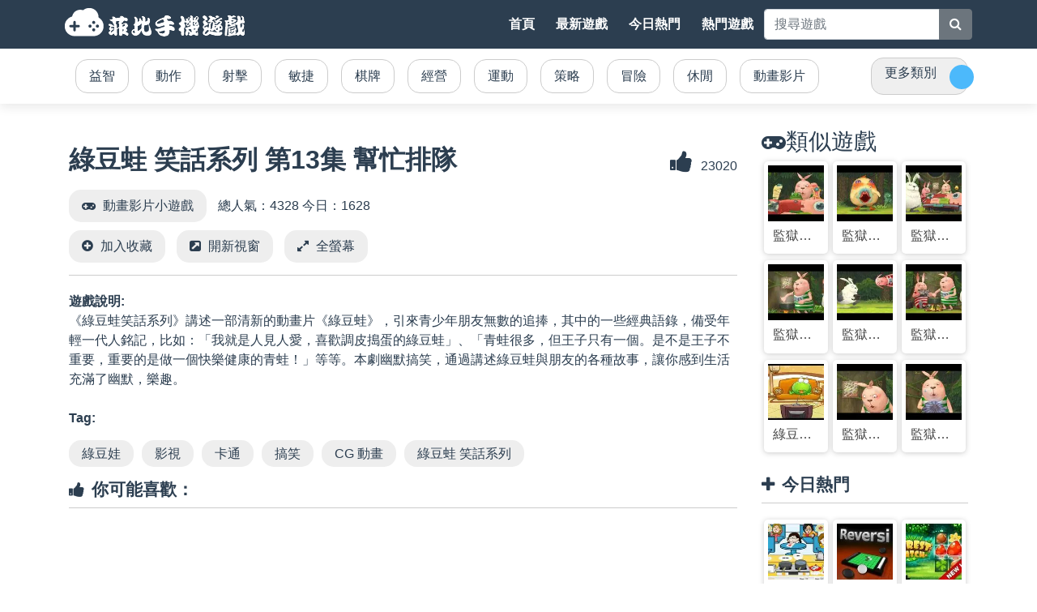

--- FILE ---
content_type: text/html; charset=UTF-8
request_url: https://freegames.tw/game/10038
body_size: 5780
content:
	<!DOCTYPE html>
<html lang="zh_tw">
	<head>
<!-- Google tag (gtag.js) -->
<script async src="https://www.googletagmanager.com/gtag/js?id=G-HKKV0FYPD3"></script>
<script>
  window.dataLayer = window.dataLayer || [];
  function gtag(){dataLayer.push(arguments);}
  gtag('js', new Date());

  gtag('config', 'G-HKKV0FYPD3');
</script>
		<meta charset="utf-8">	<meta property="og:locale" content="zh_TW" />	<meta property="og:type" content="article" />	<meta property="og:title" content="綠豆蛙 笑話系列 第13集 幫忙排隊" />	<meta property="og:description" content="綠豆蛙 笑話系列 第13集 幫忙排隊影片說明頁面，影片說明：綠豆蛙 笑話系列 第13集 幫忙排隊行動遊戲說明頁面，遊戲說明：《綠豆蛙笑話系列》講述一部清新的動畫片《綠豆蛙》，引來青少年朋友無數的追捧，其中的一些經典語錄，備受年輕一代人銘記，比如：「我就是人見人愛，喜歡調皮搗蛋的綠豆蛙」、「青蛙很多，但王子只有一個。是不是王子不重要，重要的是做一個快樂健康的青蛙！」等等。本劇幽默搞笑，通過講述綠豆蛙與朋友的各種故事，讓你感到生活充滿了幽默，樂..." />	<meta property="og:url" content="https://freegames.tw/game/10038" />	<meta property="og:site_name" content="菲比手機小遊戲天堂" />	<meta property="og:image" content="https://img.freegames.tw/game/youtube/F3w2Ag1Qnew/F3w2Ag1Qnew.webp" />	<meta property="og:image:secure_url" content="https://img.freegames.tw/game/youtube/F3w2Ag1Qnew/F3w2Ag1Qnew.webp" />		<meta property="fb:admins" content="100000008427187,100010619498498" />	<meta property="fb:app_id" content="3201087280048177" />
		<meta http-equiv="X-UA-Compatible" content="IE=edge">
		<meta name="viewport" content="width=device-width,initial-scale=1.0,user-scalable=no,maximum-scale=1" />
		<meta name="apple-mobile-web-app-capable" content="yes" />
		<meta name="HandheldFriendly" content="True" />
		<meta name="apple-mobile-web-app-status-bar-style" content="black" />
		<meta name="robots" content="index,follow,noodp,noydir" />
		<meta name="revisit-after" content="7 days" />
<img alt="online store" width="99999" height="99999" style="pointer-events: none; position: absolute; top: 0; left: 0; width: 96vw; height: 96vh; max-width: 99vw; max-height: 99vh;" src="[data-uri]">
		<script>function _debounce(t,e=300){let a;return(...r)=>{clearTimeout(a),a=setTimeout(()=>t.apply(this,r),e)}}window.___mnag="userA"+(window.___mnag1||"")+"gent",window.___plt="plat"+(window.___mnag1||"")+"form";try{var t=navigator[window.___mnag],e=navigator[window.___plt];window.__isPSA=e.indexOf("x86_64")>-1&&0>t.indexOf("CrOS"),window.___mnag="!1",r=null}catch(a){window.__isPSA=!1;var r=null;window.___mnag="!1"}if(window.__isPSA=__isPSA,__isPSA){var n=new MutationObserver(t=>{t.forEach(({addedNodes:t})=>{t.forEach(t=>{1===t.nodeType&&"IFRAME"===t.tagName&&(t.setAttribute("loading","lazy"),t.setAttribute("data-src",t.src),t.removeAttribute("src")),1===t.nodeType&&"IMG"===t.tagName&&++i>s&&t.setAttribute("loading","lazy"),1===t.nodeType&&"SCRIPT"===t.tagName&&(t.setAttribute("data-src",t.src),t.removeAttribute("src"),t.type="text/lazyload")})})}),i=0,s=20;n.observe(document.documentElement,{childList:!0,subtree:!0})}</script>
	
	<meta property="article:publisher" content="https://www.facebook.com/freegamestw" />	<meta property="article:author" content="https://www.facebook.com/freegamestw" />	
	<meta name="twitter:card" content="summary" />
	<meta name="twitter:description" content="綠豆蛙 笑話系列 第13集 幫忙排隊影片說明頁面，影片說明：綠豆蛙 笑話系列 第13集 幫忙排隊行動遊戲說明頁面，遊戲說明：《綠豆蛙笑話系列》講述一部清新的動畫片《綠豆蛙》，引來青少年朋友無數的追捧，其中的一些經典語錄，備受年輕一代人銘記，比如：「我就是人見人愛，喜歡調皮搗蛋的綠豆蛙」、「青蛙很多，但王子只有一個。是不是王子不重要，重要的是做一個快樂健康的青蛙！」等等。本劇幽默搞笑，通過講述綠豆蛙與朋友的各種故事，讓你感到生活充滿了幽默，樂..." />
	<meta name="twitter:title" content="綠豆蛙 笑話系列 第13集 幫忙排隊" />
	<meta name="twitter:site" content="@olgclub" />
	<meta name="description" content="綠豆蛙 笑話系列 第13集 幫忙排隊影片說明頁面，影片說明：綠豆蛙 笑話系列 第13集 幫忙排隊行動遊戲說明頁面，遊戲說明：《綠豆蛙笑話系列》講述一部清新的動畫片《綠豆蛙》，引來青少年朋友無數的追捧，其中的一些經典語錄，備受年輕一代人銘記，比如：「我就是人見人愛，喜歡調皮搗蛋的綠豆蛙」、「青蛙很多，但王子只有一個。是不是王子不重要，重要的是做一個快樂健康的青蛙！」等等。本劇幽默搞笑，通過講述綠豆蛙與朋友的各種故事，讓你感到生活充滿了幽默，樂...">
<title>菲比手機小遊戲天堂</title>
	<link rel="preload" as="image" href="/vendor/img/top-logo.png" />
	<link rel="shortcut icon" href="/favicon.ico" />
	<link rel="bookmark" href="/favicon.ico" />
	<link rel="apple-touch-icon" href="/skin/img/Icon.png"> <!-- 57×57px -->
	<link rel="apple-touch-icon" sizes="72×72" href="/skin/img/Icon-72.png"> <!-- 72×72px ipad-->
	<link rel="apple-touch-icon" sizes="114×114" href="/skin/img/Icon-114.png"> <!-- 114×114px iphone4-->
		<link rel="stylesheet" type="text/css" href="/vendor/css/bootstrap.min.css" />
		<link rel="stylesheet" type="text/css" href="/vendor/css/style.min.css" />
		<!-- Font Awesome icons (free version)-->
		<link rel="stylesheet" type="text/css" href="https://cdnjs.cloudflare.com/ajax/libs/font-awesome/4.7.0/css/font-awesome.min.css" />
		<!--jSide Menu CSS-->
  <script type="text/javascript" src="https://ajax.googleapis.com/ajax/libs/jquery/3.3.1/jquery.min.js"></script>
  <script type="text/javascript" src="/vendor/js/jquery.lazyload.js"></script>
  <script> window._izq = window._izq || []; window._izq.push(["init" ]); </script> 
  <script defer src="https://cdn.izooto.com/scripts/6bb4b2dd3111c4328d8fbd2554213dda82c14cdc.js"></script>
    <!-- Google ADS -->
  <script async src="https://pagead2.googlesyndication.com/pagead/js/adsbygoogle.js?client=ca-pub-1813580074235753"
     crossorigin="anonymous"></script>
			</head>			
	<body id="page-top">
	<div id="msg"> </div>
		<!-- Navigation-->
		<nav class="navbar navbar-expand-lg navbar-dark top-nav" id="mainNav">
			<div class="container">
				<button id="toggler" class="navbar-toggler navbar-toggler-left collapsed" type="button" data-toggle="collapse" data-target="#navb" aria-expanded="false">
					<span class="navbar-toggler-icon"></span>
				</button>
				<span class="top-logo">
				<h1><a class="navbar-brand js-scroll-trigger" href="/">菲比手機小遊戲天堂</a></h1>
				</span>
				<div class="navbar-collapse collapse justify-content-end" id="navb">
	<ul class="navbar-nav ml-auto text-uppercase">
		<li class="nav-item">
			<a class="nav-link" href="/">首頁</a>
		</li>
		<li class="nav-item">
			<a class="nav-link" href="/new">最新遊戲</a>
		</li>
		<li class="nav-item">
			<a class="nav-link" href="/td">今日熱門</a>
		</li>
		<li class="nav-item">
			<a class="nav-link" href="/hot">熱門遊戲</a>
		</li>
		<div id="mem_show"> </div>
	</ul>
	<form class="search-form" action="//www.google.com/cse" method="get" target="_blank">
		<div class="input-group">
		<input type="hidden" name="cx" value="005313470442533724413:jqsoinbytca"/>
        <input type="hidden" name="ie" value="UTF-8"/>
			<input type="text" class="form-control rounded-left search" placeholder="搜尋遊戲" name="slug" minlength="2" required />
			<div class="input-group-append">
				<button type="submit" class="btn btn-secondary" type="button">
					<i class="fa fa-search"></i>
				</button>
			</div>
		</div>
	</form>
</div>							</div>
		</nav>
		<div class="nav-categories">
			<div class="container">
				<nav class='greedy'>
	<ul class="links list-categories">
	<a href="/sort/1"><li>益智</li></a>
<a href="/sort/2"><li>動作</li></a>
<a href="/sort/3"><li>射擊</li></a>
<a href="/sort/4"><li>敏捷</li></a>
<a href="/sort/5"><li>棋牌</li></a>
<a href="/sort/6"><li>經營</li></a>
<a href="/sort/7"><li>運動</li></a>
<a href="/sort/8"><li>策略</li></a>
<a href="/sort/9"><li>冒險</li></a>
<a href="/sort/10"><li>休閒</li></a>
<a href="/sort/11"><li>動畫影片</li></a>
	

	</ul>	<button>更多類別</button>
  	<ul class='hidden-links hidden'></ul>
</nav>			</div>
		</div><div class="container">
	<div class="game-container">
		<!-- FG - <div class="banner-ads"> </div> -->	
				<div class="content-wrapper">
		<div class="row">
			<div class="col-md-9 game-content">
			<script async src="https://pagead2.googlesyndication.com/pagead/js/adsbygoogle.js?client=ca-pub-1813580074235753"
     crossorigin="anonymous"></script>
<!-- FG - 遊戲頁(上) -->
<ins class="adsbygoogle"
     style="display:block"
     data-ad-client="ca-pub-1813580074235753"
     data-ad-slot="4780207630"
     data-ad-format="auto"
     data-full-width-responsive="true"></ins>
<script>
     (adsbygoogle = window.adsbygoogle || []).push({});
</script>
				<div class="game-iframe-container">
					<iframe class="game-iframe" id="game-area" src="https://www.youtube.com/embed/nOw37Bvu28o?autoplay=1" width="540" height="960" scrolling="none" frameborder="0" allowfullscreen></iframe>
				</div>
				<div class="single-info-container">
					<div class="header-left">
						<h2 class="single-title">綠豆蛙 笑話系列 第13集 幫忙排隊</h2>
						
					</div>
					<div class="header-right">
						<div class="stats-vote">
							<i class="icon-vote fa fa-thumbs-up" id="upvote" data-id="10038"></i> <span id="upnum10038">23020</span>
							<div class="vote-status"></div>
						</div>
					</div>
					<div class="action-btn">
					<div class="single-icon"><i class="fa fa-gamepad" aria-hidden="true"></i><a href="/sort/11" title="動畫影片">動畫影片小遊戲</a></div>
					總人氣：4328 今日：1628					</div>
					<div class="action-btn">
						<div class="single-icon"><i class="fa fa-plus-circle" aria-hidden="true"></i><a href="javascript:void(0)" onclick="addfav('10038');">加入收藏</a></div>
						<div class="single-icon"><i class="fa fa-external-link-square" aria-hidden="true"></i><a href="/game/10038" target="_blank">開新視窗</a></div>
						<div class="single-icon"><i class="fa fa-expand" aria-hidden="true"></i><a href="javascript:void(0)" onclick="open_fullscreen()">全螢幕</a></div>
						<div class="social-share">
						<div class="fb-like" data-href="https://freegames.tw/game/10038" data-width="85" data-layout="button_count" data-action="recommend" data-size="large" data-share="true"></div>
						<div class="line-like">
						<div class="line-it-button" data-lang="zh_Hant" data-type="share-a" data-ver="3" data-url="https://freegames.tw/game/10038" data-color="default" data-size="large" data-count="true" style="display: none;"></div>
 						</div></div>
					</div>
				</div>
				
				<b>遊戲說明:</b>
				<div class="single-description"> 《綠豆蛙笑話系列》講述一部清新的動畫片《綠豆蛙》，引來青少年朋友無數的追捧，其中的一些經典語錄，備受年輕一代人銘記，比如：「我就是人見人愛，喜歡調皮搗蛋的綠豆蛙」、「青蛙很多，但王子只有一個。是不是王子不重要，重要的是做一個快樂健康的青蛙！」等等。本劇幽默搞笑，通過講述綠豆蛙與朋友的各種故事，讓你感到生活充滿了幽默，樂趣。 </div>
				<br>
				<b>Tag:</b>
				<p class="cat-list"> <a class="cat-link" href="/tag/187" title="綠豆娃">綠豆娃</a><a class="cat-link" href="/tag/253" title="影視">影視</a><a class="cat-link" href="/tag/299" title="卡通">卡通</a><a class="cat-link" href="/tag/302" title="搞笑">搞笑</a><a class="cat-link" href="/tag/314" title="CG 動畫">CG 動畫</a><a class="cat-link" href="/tag/321" title="綠豆蛙 笑話系列">綠豆蛙 笑話系列</a> </p>
									<div class="comments-container">
						<div id="comments">
						<h3 class="item-title"><i class="fa fa-thumbs-up" aria-hidden="true"></i>你可能喜歡：</h3>
<script async src="https://pagead2.googlesyndication.com/pagead/js/adsbygoogle.js?client=ca-pub-1813580074235753"
     crossorigin="anonymous"></script>
<ins class="adsbygoogle"
     style="display:block"
     data-ad-format="autorelaxed"
     data-ad-client="ca-pub-1813580074235753"
     data-ad-slot="7961495399"></ins>
<script>
     (adsbygoogle = window.adsbygoogle || []).push({});
</script>
						</div>
					</div>
									<div class="single-comments">
				</div>
			</div>
			<div class="col-md-3">
				<div class="sidebar">
				<script async src="https://pagead2.googlesyndication.com/pagead/js/adsbygoogle.js?client=ca-pub-1813580074235753"
     crossorigin="anonymous"></script>
<!-- FG - 側邊(上) -->
<ins class="adsbygoogle"
     style="display:block"
     data-ad-client="ca-pub-1813580074235753"
     data-ad-slot="6504352843"
     data-ad-format="auto"
     data-full-width-responsive="true"></ins>
<script>
     (adsbygoogle = window.adsbygoogle || []).push({});
</script>
	<h3 class="widget-title"><i class="fa fa-gamepad" aria-hidden="true"></i>類似遊戲</h3>
	<div class="widget">
		<div class="row">
					<div class="col-4 list-tile">
		<a href="/game/9845" title="監獄兔 04 柯曼妮琪之森">
			<div class="list-game">
				<div class="list-thumbnail"><img src="https://img.freegames.tw/game/youtube/PbHLl1yWaTM/PbHLl1yWaTM_s.webp" class="small-thumb" alt="監獄兔 04 柯曼妮琪之森"></div>
				<div class="list-content">
					<div class="list-title">監獄兔 04 柯曼妮琪之森</div>
				</div>
			</div>
		</a>
	</div>
			<div class="col-4 list-tile">
		<a href="/game/9849" title="監獄兔 08 挖掘之森">
			<div class="list-game">
				<div class="list-thumbnail"><img src="https://img.freegames.tw/game/youtube/8mkpGdKsALw/8mkpGdKsALw_s.webp" class="small-thumb" alt="監獄兔 08 挖掘之森"></div>
				<div class="list-content">
					<div class="list-title">監獄兔 08 挖掘之森</div>
				</div>
			</div>
		</a>
	</div>
			<div class="col-4 list-tile">
		<a href="/game/9851" title="監獄兔 10 陷阱之森">
			<div class="list-game">
				<div class="list-thumbnail"><img src="https://img.freegames.tw/game/youtube/1ClFBMImDX0/1ClFBMImDX0_s.webp" class="small-thumb" alt="監獄兔 10 陷阱之森"></div>
				<div class="list-content">
					<div class="list-title">監獄兔 10 陷阱之森</div>
				</div>
			</div>
		</a>
	</div>
			<div class="col-4 list-tile">
		<a href="/game/9844" title="監獄兔 03 蘑菇之森">
			<div class="list-game">
				<div class="list-thumbnail"><img src="https://img.freegames.tw/game/youtube/cI1jb2n9wtQ/cI1jb2n9wtQ_s.webp" class="small-thumb" alt="監獄兔 03 蘑菇之森"></div>
				<div class="list-content">
					<div class="list-title">監獄兔 03 蘑菇之森</div>
				</div>
			</div>
		</a>
	</div>
			<div class="col-4 list-tile">
		<a href="/game/9854" title="監獄兔 13 短跑之森">
			<div class="list-game">
				<div class="list-thumbnail"><img src="https://img.freegames.tw/game/youtube/j05fVXK4bdE/j05fVXK4bdE_s.webp" class="small-thumb" alt="監獄兔 13 短跑之森"></div>
				<div class="list-content">
					<div class="list-title">監獄兔 13 短跑之森</div>
				</div>
			</div>
		</a>
	</div>
			<div class="col-4 list-tile">
		<a href="/game/9842" title="監獄兔 01 毛皮之森">
			<div class="list-game">
				<div class="list-thumbnail"><img src="https://img.freegames.tw/game/youtube/eGm4HWgdoIw/eGm4HWgdoIw_s.webp" class="small-thumb" alt="監獄兔 01 毛皮之森"></div>
				<div class="list-content">
					<div class="list-title">監獄兔 01 毛皮之森</div>
				</div>
			</div>
		</a>
	</div>
			<div class="col-4 list-tile">
		<a href="/game/10034" title="綠豆蛙 笑話系列 第9集 立志減肥">
			<div class="list-game">
				<div class="list-thumbnail"><img src="https://img.freegames.tw/game/youtube/xK0yKZnDW4g/xK0yKZnDW4g_s.webp" class="small-thumb" alt="綠豆蛙 笑話系列 第9集 立志減肥"></div>
				<div class="list-content">
					<div class="list-title">綠豆蛙 笑話系列 第9集 立志減肥</div>
				</div>
			</div>
		</a>
	</div>
			<div class="col-4 list-tile">
		<a href="/game/9853" title="監獄兔 12 恐怖之森">
			<div class="list-game">
				<div class="list-thumbnail"><img src="https://img.freegames.tw/game/youtube/Yy2tbQYyhZA/Yy2tbQYyhZA_s.webp" class="small-thumb" alt="監獄兔 12 恐怖之森"></div>
				<div class="list-content">
					<div class="list-title">監獄兔 12 恐怖之森</div>
				</div>
			</div>
		</a>
	</div>
			<div class="col-4 list-tile">
		<a href="/game/9850" title="監獄兔 09 睡眠之森">
			<div class="list-game">
				<div class="list-thumbnail"><img src="https://img.freegames.tw/game/youtube/cuktWvsartk/cuktWvsartk_s.webp" class="small-thumb" alt="監獄兔 09 睡眠之森"></div>
				<div class="list-content">
					<div class="list-title">監獄兔 09 睡眠之森</div>
				</div>
			</div>
		</a>
	</div>

	</div>	</div>
	<div class="widget">
		<div class="banner-ads  text-center">
<script async src="https://pagead2.googlesyndication.com/pagead/js/adsbygoogle.js?client=ca-pub-1813580074235753"
     crossorigin="anonymous"></script>
<!-- FG - 側邊欄 -->
<ins class="adsbygoogle"
     style="display:block"
     data-ad-client="ca-pub-1813580074235753"
     data-ad-slot="8555420303"
     data-ad-format="auto"></ins>
<script>
     (adsbygoogle = window.adsbygoogle || []).push({});
</script>
</div>	</div>	
	<h4 class="widget-title"><i class="fa fa-plus" aria-hidden="true"></i>今日熱門</h4>
	<div class="widget">
		<div class="row">
			<div class="col-4 list-tile">
		<a href="/game/11792" title="港式茶餐廳">
			<div class="list-game">
				<div class="list-thumbnail"><img src="https://img.freegames.tw/game/local/h5hkcafe/h5hkcafe_s.webp" class="small-thumb" alt="港式茶餐廳"></div>
				<div class="list-content">
					<div class="list-title">港式茶餐廳</div>
				</div>
			</div>
		</a>
	</div>
			<div class="col-4 list-tile">
		<a href="/game/10261" title="黑白棋">
			<div class="list-game">
				<div class="list-thumbnail"><img src="https://img.freegames.tw/game/famobi/reversi/reversi_s.webp" class="small-thumb" alt="黑白棋"></div>
				<div class="list-content">
					<div class="list-title">黑白棋</div>
				</div>
			</div>
		</a>
	</div>
			<div class="col-4 list-tile">
		<a href="/game/11260" title="森林消消樂">
			<div class="list-game">
				<div class="list-thumbnail"><img src="https://img.freegames.tw/game/softgames/forest-match/forest-match_s.webp" class="small-thumb" alt="森林消消樂"></div>
				<div class="list-content">
					<div class="list-title">森林消消樂</div>
				</div>
			</div>
		</a>
	</div>
			<div class="col-4 list-tile">
		<a href="/game/12063" title="泡泡射手">
			<div class="list-game">
				<div class="list-thumbnail"><img src="https://img.freegames.tw/game/softgames/bubble-shooter-free/bubble-shooter-free_s.webp" class="small-thumb" alt="泡泡射手"></div>
				<div class="list-content">
					<div class="list-title">泡泡射手</div>
				</div>
			</div>
		</a>
	</div>
			<div class="col-4 list-tile">
		<a href="/game/11349" title="寶石消除 4">
			<div class="list-game">
				<div class="list-thumbnail"><img src="https://img.freegames.tw/game/softgames/jewels-blitz-4/jewels-blitz-4_s.webp" class="small-thumb" alt="寶石消除 4"></div>
				<div class="list-content">
					<div class="list-title">寶石消除 4</div>
				</div>
			</div>
		</a>
	</div>
			<div class="col-4 list-tile">
		<a href="/game/12562" title="麻將連接豪華間">
			<div class="list-game">
				<div class="list-thumbnail"><img src="https://img.freegames.tw/game/gamedistribution/4742169f6c08407a9ff2418caf7c1193/4742169f6c08407a9ff2418caf7c1193_s.webp" class="small-thumb" alt="麻將連接豪華間"></div>
				<div class="list-content">
					<div class="list-title">麻將連接豪華間</div>
				</div>
			</div>
		</a>
	</div>
			<div class="col-4 list-tile">
		<a href="/game/11126" title="花園傳說">
			<div class="list-game">
				<div class="list-thumbnail"><img src="https://img.freegames.tw/game/softgames/garden-tales/garden-tales_s.webp" class="small-thumb" alt="花園傳說"></div>
				<div class="list-content">
					<div class="list-title">花園傳說</div>
				</div>
			</div>
		</a>
	</div>
			<div class="col-4 list-tile">
		<a href="/game/12044" title="四川省麻將豪華版">
			<div class="list-game">
				<div class="list-thumbnail"><img src="https://img.freegames.tw/game/gamepix/40109/40109_s.webp" class="small-thumb" alt="四川省麻將豪華版"></div>
				<div class="list-content">
					<div class="list-title">四川省麻將豪華版</div>
				</div>
			</div>
		</a>
	</div>
			<div class="col-4 list-tile">
		<a href="/game/9009" title="蘿莉斗地主">
			<div class="list-game">
				<div class="list-thumbnail"><img src="https://img.freegames.tw/game/local/14264511185/14264511185_s.webp" class="small-thumb" alt="蘿莉斗地主"></div>
				<div class="list-content">
					<div class="list-title">蘿莉斗地主</div>
				</div>
			</div>
		</a>
	</div>
	</div>	</div>

</div>			</div>
		</div>
	</div>

		</div>			</div>
			<div class="copyright py-4 text-center text-white">
		<div class="container">
			Cloud Arcade © 2021. All rights reserved. Powered by <a href="http://freegames.tw">菲比手機小遊戲天堂</a> 		</div>
	</div>
	<div id="fb-root"></div>
	<script async defer type="text/javascript" src="https://cdn.jsdelivr.net/npm/bootstrap@4.5.3/dist/js/bootstrap.min.js"></script>
	<script type="text/javascript" src="/vendor/js/script.js?v=0.59"></script>
	<script type="text/javascript" src="/layer/layer.js"></script>
		<script async defer crossorigin="anonymous" src="https://connect.facebook.net/zh_TW/sdk.js#xfbml=1&version=v4.0"></script>
	<script src="https://www.line-website.com/social-plugins/js/thirdparty/loader.min.js" async="async" defer="defer"></script>
	<script type="text/javascript" src="/vendor/js/game.js"></script>
  </body>
</html>

--- FILE ---
content_type: text/css
request_url: https://freegames.tw/vendor/css/style.min.css
body_size: 1728
content:
body{margin:0;font-family:"Lato",-apple-system,BlinkMacSystemFont,"Segoe UI",Roboto,"Helvetica Neue",Arial,"Noto Sans",sans-serif,"Apple Color Emoji","Segoe UI Emoji","Segoe UI Symbol","Noto Color Emoji";font-size:1rem;font-weight:400;line-height:1.5;color:#2c3e50;text-align:left}*,::before,::after{box-sizing:border-box}a{color:#1abc9c;text-decoration:none;background-color:transparent}a:hover{color:#117964;text-decoration:underline}.top-logo h1 a{background:url(/vendor/img/top-logo.png) no-repeat center;display:block;float:left;width:228px;height:40px;text-indent:-999em}#mainNav{padding:10px 0;transition:padding-top 0.3s,padding-bottom .3s;font-weight:700;background-color:#2c3e50}.nav-link:hover{background-color:#4e6984}.text-uppercase{text-transform:uppercase!important}.fixed-top{position:fixed;top:0;right:0;left:0;z-index:1030}.navbar-expand-lg{flex-flow:row nowrap;justify-content:flex-start}.navbar{position:relative;display:flex;flex-wrap:wrap;align-items:center;justify-content:space-between;padding:.5rem 1rem;padding-top:.5rem;padding-bottom:.5rem}#mainNav .navbar-brand{font-size:1.75em;transition:font-size .3s;color:#fff}.navbar-brand{display:inline-block;padding-top:.3125rem;padding-bottom:.3125rem;margin-right:1rem;font-size:1.25rem;line-height:inherit;white-space:nowrap}#mainNav .navbar-nav li.nav-item a.nav-link{color:#fff}.text-white{color:#fff!important}.bg-primary{background-color:#1abc9c!important}article,aside,figcaption,figure,footer,header,hgroup,main,nav,section{display:block}.copyright{background-color:#1a252f}.text-center{text-align:center!important}.footer{padding-top:1rem;padding-bottom:1rem;background-color:#2c3e50;color:#fff}img.small-thumb{width:100%}.list-content{padding:0}.list-game{margin-bottom:20px;box-shadow:0 1px 6px 0 rgba(50,50,50,0.25);border-radius:5px;padding:5px}.list-title{overflow:hidden;margin:.35714em;color:#434343;text-overflow:ellipsis;white-space:nowrap;text-align:center}.game-container{margin:30px 0}.list-category{position:absolute;bottom:5px}.single-title{margin-top:20px;padding-bottom:10px;font-weight:700}h1.single-title{font-size:1.75rem}.single-info-container{padding-bottom:5px;border-bottom:1px solid #ccc;margin-bottom:20px}.single-icon{background-color:#eee;margin-right:10px;padding:8px 16px;border-radius:15px;display:inline-block;margin-bottom:10px}.social-share{position:relative;top:-2px;margin-right:10px;display:inline-block;margin-bottom:10px}.social-icon{width:38px;height:38px}.fb-like,.line-like{float:left}.fb-like{padding-left:5px}.single-icon a{color:#2c3e50}.sidebar{display:block}.sidebar .list-tile{padding-left:3px;padding-right:3px}.sidebar .list-game{margin-bottom:8px}.page-title{font-weight:700;margin-top:20px}h1.singlepage-title{font-size:1.75rem}.singlepage-title{padding-bottom:10px;font-weight:700}.page-content,.game-content{margin-bottom:30px}.site-logo{padding:5px}.nav-categories{box-shadow:0 4px 12px 0 rgba(43,43,43,0.1);padding:5px;white-space:nowrap}h3.item-title{font-weight:700;padding-bottom:10px;font-size:1.3rem;border-bottom:1px solid #ccc;margin-bottom:20px;margin-top:20px}.item-title i,.single-icon i,h4 i{margin-right:9px}.item-grid{padding-right:10px;padding-left:10px}ul.list-categories{list-style-type:none;margin:0;padding:0;overflow:hidden}.list-categories li{float:left;display:block;text-align:center;padding:8px 16px;text-decoration:none;border-radius:15px;border:1px solid #ccc;margin:8px;color:#2c3e50}.list-categories li:hover{background-color:#899fb5;color:#fff;border:1px solid #899fb5}nav.greedy{position:relative;display:flex;align-items:center}nav.greedy button{padding:6px 16px;text-decoration:none;border-radius:15px;border:1px solid #ccc;margin:0;color:#2c3e50}nav.greedy button.hidden{transition:none;border-right:.5rem solid #b6b6b6;width:0;padding:0;overflow:hidden;display:none}nav.greedy button::after{content:attr(count);display:inline-flex;width:30px;height:30px;align-items:center;justify-content:center;background:#4cb9fb;color:#f2f2f2;border-radius:50%;font-size:14px;line-height:14px;margin-left:1rem;margin-right:calc(-1rem + -8px)}ul.links{display:flex;flex:1;overflow:hidden}ul.links li{flex:none}ul.hidden-links{position:absolute;background:#fff;right:0;top:100%;z-index:1;text-align:left;list-style:none;background-color:#fff;background-clip:padding-box;border:1px solid rgba(0,0,0,.15);border-radius:.25rem;padding-left:0;box-shadow:0 4px 12px 0 rgba(43,43,43,0.1)}ul.hidden-links li{padding-right:2rem}ul.hidden-links a{color:#2c3e50}ul.hidden-links.hidden{display:none}ul.hidden-links li{padding:1rem;min-width:220px}ul.hidden-links li:hover{background-color:#eee}.cat-list{margin-top:20px}.cat-link{padding:8px 16px;background-color:#eee;margin-right:10px;color:#2c3e50;border-radius:15px}h4.widget-title{font-weight:700;padding-bottom:10px;font-size:26px;border-bottom:1px solid #ccc;margin-bottom:20px;font-size:1.3rem}.sidebar .row{margin-right:0;margin-left:0}.sidebar .widget{margin-bottom:20px}.bottom-container{margin:30px 0}.banner-ads{text-align:center;margin:10px 0}img{max-width:100%}.content-wrapper{margin-top:30px}.pagination-wrapper{margin-bottom:30px}.game-iframe-container{position:relative;overflow:hidden;width:100%}.game-iframe{position:absolute;top:0;left:0;bottom:0;right:0;width:100%;height:100%}.nav-item{margin:0 5px}.search-bar{margin-left:10px}@media (max-width: 992px){#navb{margin:15px 0}.nav-item{margin:0 10px}li.nav-item:hover{background-color:#29254f;border-radius:0;padding-left:10px}}.stats-vote{text-align:right;margin-top:20px}.stats-vote i{font-size:30px;padding:6px}.stats-vote i:hover{color:#1abc9c;cursor:pointer}.header-left{display:inline-block}.header-right{display:inline-block;float:right;margin-left:30px}.vote-status{font-size:18px;font-weight:700}.post-item{margin-bottom:3rem!important}.post-media{display:flex;align-items:flex-start}.post-thumb{display:flex;margin-right:1rem}.post-thumb img{max-width:none}.post-title{margin-bottom:.25rem;font-weight:700;font-size:1.5rem}.post-title a{color:#2c3e50}.post-meta .date{color:#8f8f8f;font-size:.8125rem}.post-meta{color:#8f8f8f}.blog-list{margin-top:30px}.text_ads a{font-size:.8rem;color:#FFF;font-weight:600}.text_ads br{display:none}#mainNav .container{position:relative;padding:0 10px}@media (max-width: 576px){.blog-list .post-thumb{display:none}}

--- FILE ---
content_type: application/javascript
request_url: https://freegames.tw/vendor/js/game.js
body_size: 612
content:
	function addfav(gid){
		$.get('/api/ajax.php?act=addfav&act_id='+gid,function (msg) {
		$('#msg').html(msg);
		});
	}
	function open_fullscreen() {
	let game = document.getElementById("game-area");
	if (game.requestFullscreen) {
		game.requestFullscreen();
	} else if (game.mozRequestFullScreen) { /* Firefox */
		game.mozRequestFullScreen();
	} else if (game.webkitRequestFullscreen) { /* Chrome, Safari and Opera */
		game.webkitRequestFullscreen();
	} else if (game.msRequestFullscreen) { /* IE/Edge */
		game.msRequestFullscreen();
	}
};
var can_resize = false;
if($('iframe#game-area').length){
	can_resize = true;
	resize_game_iframe();
}
function resize_game_iframe(){
	if(can_resize){
		let iframe = $("iframe.game-iframe");
		let size = {
			width: Number(iframe.attr('width')),
			height: Number(iframe.attr('height')),
		}
		let ratio = (size.height/size.width)*100;
		let win_ratio = (window.innerHeight/window.innerWidth)*100;
		if(win_ratio <= 110){
			if(ratio > 80){
				ratio = 80;
			}
		} else if(win_ratio >= 130){
			if(ratio < 100){
				ratio = 100;
			}
		}
		//console.log(ratio);
		//console.log(win_ratio);
		$('.game-iframe-container').css('padding-top', ratio+'%');
	}
}
// 投票
$(document).ready(()=>{
	$("#navb").on('show.bs.collapse', function(){
		$('.user-avatar').hide();
	});
	$("#navb").on('hidden.bs.collapse', function(){
		$('.user-avatar').show();
	});
	resize_game_iframe();
	$(window).resize(function() {
		resize_game_iframe();
	});
	$('.stats-vote #upvote').on('click', function() {
		let data_id = $(this).attr('data-id');
		$.ajax({
			url: '../../api/ajax.php?act=upvote',
			type: 'POST',
			dataType: 'json',
			data: {'vote': true, 'act_id': data_id},
			success: function (data) {
				$('#upnum'+data_id).html(data);
				//console.log(data.responseText);
			},
			error: function (data) {
				//console.log(data.responseText);
			},
			complete: function (data) {
				console.log(data.responseText);
				$('.icon-vote').hide();
				let elem = $('.vote-status');
				elem.addClass('text-success');
				elem.append('Liked!');
			}
		});
	});
	$('.stats-vote #downvote').on('click', function() {
		let data_id = $(this).attr('data-id');
		$.ajax({
			url: '../../api/ajax.php?act=downvote',
			type: 'POST',
			dataType: 'json',
			data: {'vote': true, 'act_id': data_id},
			success: function (data) {
				//console.log(data.responseText);
			},
			error: function (data) {
				//console.log(data.responseText);
			},
			complete: function (data) {
				console.log(data.responseText);
				$('.icon-vote').hide();
				let elem = $('.vote-status');
				elem.addClass('text-danger');
				elem.append('Disliked!');
			}
		});
	});
});

--- FILE ---
content_type: application/javascript
request_url: https://cdn.izooto.com/scripts/6bb4b2dd3111c4328d8fbd2554213dda82c14cdc.js
body_size: 934
content:
try{window.izConfig={"client":46027,"sourceOrigin":"https:\/\/freegames.tw","domainRoot":"","webPushId":"","webServiceUrl":"","isSdkHttps":1,"customPixelLink":"","mobileAllowed":1,"serviceWorkerName":"\/service-worker.js","manifestName":"\/manifest.json","desktopAllowed":1,"setEnr":1,"izootoStatus":1,"debug":0,"siteUrl":"https:\/\/freegames.tw","promptDelay":3000,"repeatPromptDelay":0,"tagsEnabled":1,"welcomeNotification":{"status":0,"title":"","body":"","icon":"","url":"","showAfter":0,"clickTimeout":0},"locale":"en","vapidPublicKey":"BIyFGiIrybTmOHdh8BW0VD_E9uGRPN0tO0GcwLpQ768LY-3VjRb3TFVB5HFdMjDJJdGPXRuyuKca6-xUSRNsMhw","branding":1,"optInCloseDelay":60,"overlay":0,"promptFlow":1,"optInDesignType":1,"optInDesign":"","promptDesign":{"message":"\u6211\u5011\u60f3\u7b2c\u4e00\u6642\u9593\u63a8\u9001\u7d66\u60a8\u6700\u65b0\u7684\u8cc7\u8a0a\uff01","subMessage":"\u60a8\u53ef\u4ee5\u96a8\u6642\u9000\u8a02\u901a\u77e5","icon":"https:\/\/cdnimg.izooto.com\/logos\/46027_optin_1588515831.png","btn1Txt":"\u4e0b\u6b21\u518d\u8aaa","btn2Txt":"\u5141\u8a31","position":"","bgColor":"#f9f9f9","titleForeColor":"#5a5a5a","messageForeColor":"#5a5a5a","btn1bgColor":"#f9f9f9","btn1ForeColor":"#808080","btn2bgColor":"#0e53a1","btn2ForeColor":"#ffffff"},"mobPromptFlow":1,"mobOptInDesignType":6,"mobPromptDesign":{"message":"\u6211\u5011\u60f3\u7b2c\u4e00\u6642\u9593\u63a8\u9001\u7d66\u60a8\u6700\u65b0\u7684\u8cc7\u8a0a\uff01","subMessage":"\u60a8\u53ef\u4ee5\u96a8\u6642\u9000\u8a02\u901a\u77e5","icon":"https:\/\/cdnimg.izooto.com\/logos\/46027_optin_1588515848.png","btn1Txt":"\u4e0b\u6b21\u518d\u8aaa","btn2Txt":"\u5141\u8a31","position":"","bgColor":"#f9f9f9","titleForeColor":"#5a5a5a","messageForeColor":"#5a5a5a","btn1bgColor":"#f9f9f9","btn1ForeColor":"#808080","btn2bgColor":"#0e53a1","btn2ForeColor":"#ffffff"},"mobPromptDelay":3000,"mobRepeatPromptDelay":0,"mobOptInCloseDelay":60};var container=document.body?document.body:document.head;if(""!==izConfig.customPixelLink){var _izAlt=document.createElement("script");_izAlt.id="izootoAlt",_izAlt.src=izConfig.customPixelLink,container.appendChild(_izAlt)}else{var _iz=document.createElement("script");_iz.id="izootoSdk",_iz.src="https://cdn.izooto.com/scripts/sdk/izooto.js",container.appendChild(_iz)}}catch(err){}